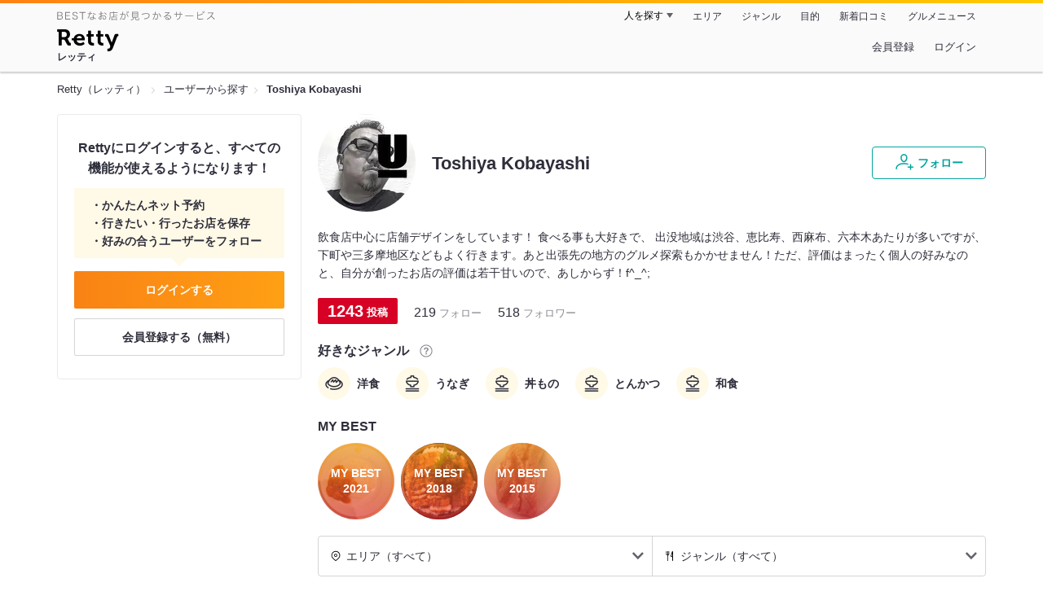

--- FILE ---
content_type: text/html;charset=UTF-8
request_url: https://retty.me/user/99942/
body_size: 10647
content:
<!DOCTYPE html>
<html lang="ja" data-n-head="%7B%22lang%22:%7B%22ssr%22:%22ja%22%7D%7D">
  <head >
    <title>Toshiya Kobayashiさんオススメのお店 - Retty（レッティ）</title><meta data-n-head="ssr" charset="utf-8"><meta data-n-head="ssr" name="viewport" content="width=device-width, initial-scale=1, viewport-fit=cover, maximum-scale=1.0"><meta data-n-head="ssr" property="og:site_name" content="Retty（レッティ）"><meta data-n-head="ssr" property="og:locale" content="ja_JP"><meta data-n-head="ssr" property="al:ios:app_store_id" content="473919569"><meta data-n-head="ssr" property="al:ios:app_name" content="Retty"><meta data-n-head="ssr" property="fb:app_id" content="218159034880392"><meta data-n-head="ssr" name="twitter:card" content="summary_large_image"><meta data-n-head="ssr" name="twitter:site" content="@Retty_jp"><meta data-n-head="ssr" data-hid="description" name="description" content="洋食, うなぎ, 丼もの, とんかつ, 和食好きのToshiya Kobayashiさんがオススメするお店はこちら - Retty（レッティ）"><meta data-n-head="ssr" data-hid="keywords" name="keywords" content="Toshiya Kobayashi,口コミ,リスト,retty,レッティ,れってぃ,グルメ,ぐるめ,ソーシャル"><meta data-n-head="ssr" data-hid="twitter:title" name="twitter:title" content="Toshiya Kobayashiさんオススメのお店 - Retty（レッティ）"><meta data-n-head="ssr" data-hid="twitter:description" name="twitter:description" content="洋食, うなぎ, 丼もの, とんかつ, 和食好きのToshiya Kobayashiさんがオススメするお店はこちら - Retty（レッティ）"><meta data-n-head="ssr" data-hid="twitter:url" name="twitter:url" content="https://user.retty.me/99942/"><meta data-n-head="ssr" data-hid="twitter:image" name="twitter:image" content="https://og-image.retty.me/user/99942/"><meta data-n-head="ssr" data-hid="og:type" property="og:type" content="website"><meta data-n-head="ssr" data-hid="og:title" property="og:title" content="Toshiya Kobayashiさんオススメのお店 - Retty（レッティ）"><meta data-n-head="ssr" data-hid="og:description" property="og:description" content="洋食, うなぎ, 丼もの, とんかつ, 和食好きのToshiya Kobayashiさんがオススメするお店はこちら - Retty（レッティ）"><meta data-n-head="ssr" data-hid="og:url" property="og:url" content="https://user.retty.me/99942/"><meta data-n-head="ssr" data-hid="og:image" property="og:image" content="https://og-image.retty.me/user/99942/"><link data-n-head="ssr" rel="icon" type="image/x-icon" href="/ssr_assets/favicon.ico"><link data-n-head="ssr" rel="stylesheet" href="/_nuxt/style-2e2a67.css"><link data-n-head="ssr" data-hid="canonical" rel="canonical" href="https://user.retty.me/99942/"><script data-n-head="ssr" src="/ssr_assets/scripts/vendor/treasureData.js" defer type="text/javascript"></script><script data-n-head="ssr" src="/ssr_assets/scripts/vendor/nuxtPolyfill.js" defer type="text/javascript"></script><script data-n-head="ssr" type="application/ld+json">[{"@context":"http://schema.org","@type":"ProfilePage","@id":"https://user.retty.me/99942/","about":{"@type":"Person","name":"Toshiya Kobayashi","description":"飲食店中心に店舗デザインをしています！\r\n食べる事も大好きで、 出没地域は渋谷、恵比寿、西麻布、六本木あたりが多いですが、下町や三多摩地区などもよく行きます。あと出張先の地方のグルメ探索もかかせません！ただ、評価はまったく個人の好みなのと、自分が創ったお店の評価は若干甘いので、あしからず！f^_^;","image":"https://user-icon.retty.me/resize/crop/s300x300/id/99942/","award":["洋食好き","うなぎ好き","丼もの好き","とんかつ好き","和食好き"]}}]</script><link rel="modulepreload" as="script" crossorigin href="/_nuxt/client-DkCrA-tH.js"><link rel="prefetch" as="image" type="image/jpeg" href="/_nuxt/not_found-Bs5h1vgP-2e2a67.jpg"><link rel="prefetch" as="image" type="image/png" href="/_nuxt/no-user-icon-DA2IkvCS-2e2a67.png"><link rel="prefetch" as="image" type="image/svg+xml" href="/_nuxt/catchcopy-BXFLMLhI-2e2a67.svg"><link rel="prefetch" as="image" type="image/svg+xml" href="/_nuxt/iconfont-AEAI28Ga-2e2a67.svg"><link rel="prefetch" as="image" type="image/svg+xml" href="/_nuxt/ic_search-D5W3hUgS-2e2a67.svg"><link rel="prefetch" as="image" type="image/svg+xml" href="/_nuxt/ic_modal_login-Bfaa9Knx-2e2a67.svg"><link rel="prefetch" as="image" type="image/svg+xml" href="/_nuxt/ic_modal_hamburger-CO6b-0AH-2e2a67.svg"><link rel="prefetch" as="image" type="image/svg+xml" href="/_nuxt/ic-retty_symbol-DbM0Epu8-2e2a67.svg">
  </head>
  <body >
    <div data-server-rendered="true" id="__nuxt"><!----><div id="__layout"><div><header class="header" data-v-dccb3a6b><div class="header__centering" data-v-dccb3a6b><div class="header__sub" data-v-dccb3a6b><a href="https://retty.me/announce/philosophy/" class="header__catchcopy" data-v-dccb3a6b><img src="/_nuxt/catchcopy-BXFLMLhI-2e2a67.svg" alt="BESTなお店が見つかるサービス" width="194" height="12" data-v-dccb3a6b></a><ul class="global-navigation" data-v-63815ba8 data-v-dccb3a6b><!----><li isShown="true" class="navigation-item" data-v-e368c963 data-v-63815ba8><button class="navigation-item__button" data-v-e368c963> 人を探す </button><div class="tooltip navigation-item__popup" style="display:none;" data-v-22224c7e data-v-e368c963><ul class="link-list" data-v-22224c7e data-v-e368c963><li class="link-list__item" data-v-22224c7e data-v-e368c963><a href="https://retty.me/top-users/" data-v-e368c963> TOP USER </a></li><li class="link-list__item" data-v-22224c7e data-v-e368c963><a href="https://user.retty.me/" data-v-e368c963> ユーザーを探す </a></li></ul></div></li><li isShown="true" class="navigation-item" data-v-e368c963 data-v-63815ba8><a href="https://retty.me/area/" class="navigation-item__link" data-v-e368c963> エリア </a></li><li isShown="true" class="navigation-item" data-v-e368c963 data-v-63815ba8><a href="https://retty.me/category/" class="navigation-item__link" data-v-e368c963> ジャンル </a></li><li isShown="true" class="navigation-item" data-v-e368c963 data-v-63815ba8><a href="https://retty.me/purpose/" class="navigation-item__link" data-v-e368c963> 目的 </a></li><li isShown="true" class="navigation-item" data-v-e368c963 data-v-63815ba8><a href="https://retty.me/reports/" class="navigation-item__link" data-v-e368c963> 新着口コミ </a></li><li isShown="true" class="navigation-item" data-v-e368c963 data-v-63815ba8><a rel="noopener" target="_blank" href="https://retty.news/" class="navigation-item__link" data-v-e368c963> グルメニュース </a></li></ul></div><div class="header__main" data-v-dccb3a6b><ruby class="header-logo" data-v-dccb3a6b><a href="https://retty.me/" aria-label="Retty" class="header-logo__item" data-v-dccb3a6b></a><rt class="header-logo__kana" data-v-dccb3a6b>レッティ</rt></ruby><search-bar-pc search-props="{}" class="header__search" data-v-dccb3a6b></search-bar-pc><div class="menu" data-v-e46ae649 data-v-dccb3a6b><a rel="nofollow" href="https://retty.me/login/signup/?returnUrl=%2Fuser%2F99942%2F" class="navigation-button" data-v-e46ae649> 会員登録 </a><a rel="nofollow" href="https://retty.me/login/?returnUrl=%2Fuser%2F99942%2F" class="navigation-button" data-v-e46ae649> ログイン </a></div></div></div></header><div data-v-e1b27471><section class="breadcrumbs" data-v-e1b27471><nav class="breadcrumb" data-v-7439e540 data-v-e1b27471><ol class="breadcrumb__list breadcrumb__list--restaurant" data-v-7439e540><li class="item breadcrumb__item" data-v-c81b06b5 data-v-7439e540><a href="https://retty.me/" data-v-c81b06b5><span data-v-c81b06b5>Retty（レッティ）</span></a></li><li class="item breadcrumb__item" data-v-c81b06b5 data-v-7439e540><a href="https://user.retty.me/" data-v-c81b06b5><span data-v-c81b06b5>ユーザーから探す</span></a></li><li class="item breadcrumb__item item--last" data-v-c81b06b5 data-v-7439e540><a href="https://retty.me/user/99942/" data-v-c81b06b5><span data-v-c81b06b5>Toshiya Kobayashi</span></a></li></ol></nav></section><div class="layout" data-v-e1b27471><div class="layout__side-bar" data-v-e1b27471><div data-v-955c96dd data-v-e1b27471><div data-v-955c96dd><section class="login-action" data-v-955c96dd><p class="login-action__title" data-v-955c96dd> Rettyにログインすると、すべての機能が使えるようになります！ </p><ul class="login-action__list" data-v-955c96dd><li class="login-action__list-item" data-v-955c96dd>かんたんネット予約</li><li class="login-action__list-item" data-v-955c96dd>行きたい・行ったお店を保存</li><li class="login-action__list-item" data-v-955c96dd>好みの合うユーザーをフォロー</li></ul><a href="https://retty.me/login/?returnUrl=%2Fuser%2F99942%2F" class="login-action__button login-action__button--login" data-v-955c96dd> ログインする </a><a href="https://retty.me/login/signup/?returnUrl=%2Fuser%2F99942%2F" class="login-action__button login-action__button--signup" data-v-955c96dd> 会員登録する（無料） </a></section></div></div></div><div class="layout__page" data-v-e1b27471><div class="user-detail" data-v-934fc569 data-v-e1b27471><header class="profile-header" data-v-62d17d3b data-v-934fc569><div class="profile-header-top-container" data-v-62d17d3b><img src="https://user-icon.retty.me/resize/crop/s120x120/id/99942/" width="120" height="120" alt="Toshiya Kobayashi" class="user-icon" data-v-8a6900b2 data-v-62d17d3b><h1 class="profile-header-top-container__name" data-v-62d17d3b>Toshiya Kobayashi</h1><div class="profile-header-top-container__buttons" data-v-62d17d3b><!----><button class="ff-button ff-button--follow ff-button" data-v-5e5faf69 data-v-62d17d3b><figure data-v-5e5faf69><svg width="24" height="24" viewBox="0 0 48 48" xmlns="http://www.w3.org/2000/svg"><path d="m22.6573 24.5391c4.9707 0 8.4346-5.955 8.4346-11.2988 0-5.3047-3.4688-9.0088-8.4346-9.0088s-8.4336 3.7041-8.4336 9.0085c0 5.3441 3.4639 11.2991 8.4336 11.2991zm0-17.3076c3.3017 0 5.4346 2.3584 5.4346 6.0088 0 4.1885-2.6914 8.2988-5.4346 8.2988s-5.4336-4.11-5.4336-8.2988c0-3.6503 2.1328-6.0088 5.4336-6.0088z" fill="#02a49f"></path><path d="m33.4659 29.7149a1.5 1.5 0 0 0 -.9326-1.9053 30.9049 30.9049 0 0 0 -9.876-1.5029c-12.1738 0-20.04 5.5733-20.04 14.1992a1.5 1.5 0 0 0 3 0c0-8.2568 8.8028-11.1992 17.04-11.1992a27.9053 27.9053 0 0 1 8.9033 1.3408 1.4993 1.4993 0 0 0 1.9053-.9326z" fill="#02a49f"></path><path d="m44.8672 34.8243h-4.41v-4.41a1.5 1.5 0 0 0 -3 0v4.41h-4.41a1.5 1.5 0 0 0 0 3h4.41v4.41a1.5 1.5 0 0 0 3 0v-4.41h4.41a1.5 1.5 0 0 0 0-3z" fill="#02a49f"></path><path d="m0-.0349h48v48h-48z" fill="none"></path></svg></figure><span class="ff-button__text" data-v-5e5faf69>フォロー</span></button></div></div><p class="profile-header__introduction" data-v-62d17d3b>飲食店中心に店舗デザインをしています！
食べる事も大好きで、 出没地域は渋谷、恵比寿、西麻布、六本木あたりが多いですが、下町や三多摩地区などもよく行きます。あと出張先の地方のグルメ探索もかかせません！ただ、評価はまったく個人の好みなのと、自分が創ったお店の評価は若干甘いので、あしからず！f^_^;</p><ul class="meta-count-list" data-v-fac99a86 data-v-62d17d3b><li class="meta-count-list__item-post meta-count-list__item-post--heavist" data-v-fac99a86><span class="meta-count-list__item-post-count" data-v-fac99a86>1243</span><span class="meta-count-list__item-post-unit" data-v-fac99a86>投稿</span></li><li class="meta-count-list__item-relationship" data-v-fac99a86><span class="meta-count-list__item-relationship-count" data-v-fac99a86>219</span>フォロー </li><li class="meta-count-list__item-relationship" data-v-fac99a86><span class="meta-count-list__item-relationship-count" data-v-fac99a86>518</span>フォロワー </li></ul><div class="familiar-categories-section profile-header__familiar-categories" data-v-04070cef data-v-62d17d3b><div class="familiar-categories-section__header" data-v-04070cef><h2 class="familiar-categories-section__title" data-v-04070cef>好きなジャンル</h2><a target="_blank" href="https://retty.me/announce/familiar-label/" class="familiar-categories-section__help-link" data-v-04070cef><figure class="familiar-categories-section__help-icon" data-v-04070cef><svg width="18" height="18" viewBox="0 0 48 48" xmlns="http://www.w3.org/2000/svg"><g fill="#8C8C93"><path d="m0 0h48v48h-48z" fill="none"></path><path d="m24 3.5a20.5 20.5 0 1 0 20.5 20.5 20.5233 20.5233 0 0 0 -20.5-20.5zm0 38a17.5 17.5 0 1 1 17.5-17.5 17.52 17.52 0 0 1 -17.5 17.5z"></path><path d="m21.848 30.9034h4.5313v4.38h-4.5313z"></path><path d="m29.4183 14.3536a9.4692 9.4692 0 0 0 -5.6914-1.637 7.9541 7.9541 0 0 0 -4.3948 1.1515q-2.8346 1.8041-3.0162 6.123h4.38a4.4986 4.4986 0 0 1 .7333-2.4252 2.7076 2.7076 0 0 1 2.4876-1.1667 2.82 2.82 0 0 1 2.4565.9469 3.5435 3.5435 0 0 1 .6728 2.0993 3.057 3.057 0 0 1 -.6041 1.8337 3.8524 3.8524 0 0 1 -.8765.8949l-1.1035.8634a6.241 6.241 0 0 0 -2.0244 2.251 11.9142 11.9142 0 0 0 -.4838 3.539h4.1072a6.7222 6.7222 0 0 1 .1966-1.7888 3.259 3.259 0 0 1 1.1641-1.5913l1.073-.8338a11.2834 11.2834 0 0 0 2.2066-2.0913 5.4834 5.4834 0 0 0 .9828-3.3191 5.5988 5.5988 0 0 0 -2.2658-4.8495z"></path></g></svg></figure></a></div><ul class="familiar-categories" data-v-04070cef><li class="familiar-categories__item" data-v-04070cef><span class="label label--ic_omelet" data-v-04070cef>洋食</span></li><li class="familiar-categories__item" data-v-04070cef><span class="label label--ic_japanese" data-v-04070cef>うなぎ</span></li><li class="familiar-categories__item" data-v-04070cef><span class="label label--ic_japanese" data-v-04070cef>丼もの</span></li><li class="familiar-categories__item" data-v-04070cef><span class="label label--ic_japanese" data-v-04070cef>とんかつ</span></li><li class="familiar-categories__item" data-v-04070cef><span class="label label--ic_japanese" data-v-04070cef>和食</span></li></ul></div><div class="my-best-section profile-header__my-best-list" data-v-bc0109c8 data-v-62d17d3b><h2 class="my-best-section__title" data-v-bc0109c8>MY BEST</h2><ul class="my-best-section__list" data-v-bc0109c8><li class="my-best-section__item" data-v-bc0109c8><a href="https://retty.me/user/99942/mybest/2021/" class="my-best-link" style="background-image:url('https://img.retty.me/img_repo/2l/01/26841323.jpg');" data-v-bc0109c8><div class="my-best-link__text" data-v-bc0109c8>MY BEST<br data-v-bc0109c8>2021</div></a></li><li class="my-best-section__item" data-v-bc0109c8><a href="https://retty.me/user/99942/mybest/2018/" class="my-best-link" style="background-image:url('https://img.retty.me/img_repo/2l/01/15173941.jpg');" data-v-bc0109c8><div class="my-best-link__text" data-v-bc0109c8>MY BEST<br data-v-bc0109c8>2018</div></a></li><li class="my-best-section__item" data-v-bc0109c8><a href="https://retty.me/user/99942/mybest/2015/" class="my-best-link" style="background-image:url('https://img.retty.me/img_repo/2l/01/4756597.jpg');" data-v-bc0109c8><div class="my-best-link__text" data-v-bc0109c8>MY BEST<br data-v-bc0109c8>2015</div></a></li><!----></ul></div><!----></header><section class="user-report user-report-list" data-v-752c2085 data-v-934fc569><header data-v-752c2085><ul class="filter" data-v-752c2085><li class="filter__item" data-v-752c2085><div class="select" data-v-0233addb data-v-752c2085><div class="select__icon" data-v-0233addb><figure class="filter__icon" data-v-752c2085><svg width="14" height="14" viewBox="0 0 48 48" xmlns="http://www.w3.org/2000/svg"><path d="m24 14.2686a6.69 6.69 0 1 0 6.69 6.69 6.6983 6.6983 0 0 0 -6.69-6.69zm0 10.3814a3.69 3.69 0 1 1 3.69-3.69 3.695 3.695 0 0 1 -3.69 3.69z" fill="#000"></path><path d="m24 2.543a18.4371 18.4371 0 0 0 -18.4165 18.416 18.232 18.232 0 0 0 5.4205 13.0449c4.016 4.3887 11.789 10.0176 12.1181 10.2549a1.4982 1.4982 0 0 0 1.7559 0c.3291-.2373 8.1025-5.8672 12.0654-10.2a18.4154 18.4154 0 0 0 -12.9434-31.5158zm10.7828 29.4356a90.7705 90.7705 0 0 1 -10.7828 9.2014 90.9948 90.9948 0 0 1 -10.835-9.2558 15.4143 15.4143 0 1 1 21.6177.0547z" fill="#000"></path><path d="m0 0h48v48h-48z" fill="none"></path></svg></figure></div><div class="select__value" data-v-0233addb> エリア（すべて） </div><select value="" class="select__input" data-v-0233addb><option value="" data-v-0233addb> エリア（すべて） </option><option value="13" data-v-0233addb> 東京都（676） </option><option value="23" data-v-0233addb> 愛知県（161） </option><option value="17" data-v-0233addb> 石川県（85） </option><option value="47" data-v-0233addb> 沖縄県（67） </option><option value="11" data-v-0233addb> 埼玉県（38） </option><option value="12" data-v-0233addb> 千葉県（28） </option><option value="14" data-v-0233addb> 神奈川県（27） </option><option value="22" data-v-0233addb> 静岡県（21） </option><option value="15" data-v-0233addb> 新潟県（13） </option><option value="27" data-v-0233addb> 大阪府（13） </option><option value="20" data-v-0233addb> 長野県（11） </option><option value="16" data-v-0233addb> 富山県（9） </option><option value="10" data-v-0233addb> 群馬県（8） </option><option value="24" data-v-0233addb> 三重県（7） </option><option value="19" data-v-0233addb> 山梨県（6） </option><option value="21" data-v-0233addb> 岐阜県（6） </option><option value="06" data-v-0233addb> 山形県（5） </option><option value="04" data-v-0233addb> 宮城県（4） </option><option value="07" data-v-0233addb> 福島県（4） </option><option value="26" data-v-0233addb> 京都府（4） </option><option value="09" data-v-0233addb> 栃木県（3） </option><option value="33" data-v-0233addb> 岡山県（2） </option><option value="03" data-v-0233addb> 岩手県（1） </option><option value="18" data-v-0233addb> 福井県（1） </option><option value="29" data-v-0233addb> 奈良県（1） </option><option value="32" data-v-0233addb> 島根県（1） </option><option value="40" data-v-0233addb> 福岡県（1） </option><option value="999704" data-v-0233addb> ベトナム（22） </option><option value="999158" data-v-0233addb> 台湾（2） </option><option value="999724" data-v-0233addb> スペイン（1） </option><option value="999" data-v-0233addb> その他の国（15） </option></select></div></li><li class="filter__item" data-v-752c2085><div class="select" data-v-0233addb data-v-752c2085><div class="select__icon" data-v-0233addb><figure class="filter__icon" data-v-752c2085><svg width="14" height="14" viewBox="0 0 48 48" xmlns="http://www.w3.org/2000/svg"><path d="m36.13 3.5c-.0339 0-.0655.0078-.0988.01-.0225-.0018-.0435-.0082-.0663-.009-.458-.01-1.9892.1411-3.0908 2.7641-.02.05-.0391.1-.0547.1514-1.74 5.8237-4.4238 14.7539-4.6855 15.4863l-.0352.0987c-.5879 1.6465-.9424 2.64-.4287 3.64a3.072 3.072 0 0 0 2.0967 1.4058l4.8633 1.391v14.5617a1.5 1.5 0 0 0 3 0v-38a1.5 1.5 0 0 0 -1.5-1.5zm-5.5391 20.6621-.0576-.0166c.0967-.312.2451-.728.3906-1.1357l.0361-.1c.2655-.7454 2.3441-7.6559 3.67-12.079v14.4866z" fill="#000000"></path><path d="m20.1729 3.5a1.5 1.5 0 0 0 -1.5 1.5v11.4043a1.38 1.38 0 0 1 -1.3789 1.3789h-.7724v-12.7832a1.5 1.5 0 0 0 -3 0v12.7832h-.7725a1.38 1.38 0 0 1 -1.3791-1.3789v-11.4043a1.5 1.5 0 0 0 -3 0v11.4043a4.3841 4.3841 0 0 0 4.3789 4.3789h.7725v22.2168a1.5 1.5 0 0 0 3 0v-22.2168h.7724a4.3841 4.3841 0 0 0 4.3789-4.3789v-11.4043a1.5 1.5 0 0 0 -1.4998-1.5z" fill="#000000"></path> /&gt; <path d="m0 0h48v48h-48z" fill="none"></path></svg></figure></div><div class="select__value" data-v-0233addb> ジャンル（すべて） </div><select value="" class="select__input" data-v-0233addb><option value="" data-v-0233addb> ジャンル（すべて） </option><option value="5" data-v-0233addb> ラーメン・麺類（445） </option><option value="8" data-v-0233addb> 丼もの・揚げ物（336） </option><option value="15" data-v-0233addb> 洋食・西洋料理（255） </option><option value="1" data-v-0233addb> 居酒屋・バー（215） </option><option value="2" data-v-0233addb> すし・魚料理（171） </option><option value="14" data-v-0233addb> 中国料理（154） </option><option value="4" data-v-0233addb> 和食・日本料理（153） </option><option value="9" data-v-0233addb> カフェ・スイーツ（146） </option><option value="3" data-v-0233addb> 焼肉・ステーキ（120） </option><option value="7" data-v-0233addb> アジア・エスニック（99） </option><option value="25" data-v-0233addb> こだわりの肉料理（97） </option><option value="6" data-v-0233addb> イタリア料理（76） </option><option value="17" data-v-0233addb> 郷土料理（70） </option><option value="12" data-v-0233addb> 焼鳥・串料理（59） </option><option value="11" data-v-0233addb> 鍋料理（29） </option><option value="19" data-v-0233addb> フランス料理（27） </option><option value="18" data-v-0233addb> しゃぶしゃぶ・すき焼き（14） </option><option value="13" data-v-0233addb> お好み焼・粉物（13） </option><option value="21" data-v-0233addb> ビュッフェ・バイキング（11） </option><option value="20" data-v-0233addb> ファミレス・ファーストフード（3） </option><option value="24" data-v-0233addb> 珍しい各国料理（3） </option><option value="22" data-v-0233addb> アメリカ料理（1） </option><option value="99" data-v-0233addb> その他（249） </option></select></div></li></ul></header><div class="report-card" data-v-752c2085><div class="report-card__item" data-v-752c2085><article class="user-report" data-v-6e31787a data-v-752c2085><header class="user-report__header" data-v-6e31787a><!----><div class="report-header-content" data-v-6e31787a><div class="report-header-content__user" data-v-6e31787a><img src="https://user-icon.retty.me/resize/crop/s120x120/id/99942/" width="120" height="120" alt="Toshiya Kobayashi" class="user-icon report-header-content__user-icon" data-v-8a6900b2 data-v-6e31787a><p class="report-header-content__user-name" data-v-6e31787a> Toshiya Kobayashi </p></div><div class="report-header-content__date" data-v-6e31787a><time datetime="2024-01-25T08:20:22Z" class="report-header-content__date-text" data-v-6e31787a> 2024/01/25 </time><img src="/_nuxt/ic_lunch-CytYVaJj-2e2a67.svg" alt="ランチ" width="20" height="20" class="scene-image report-header-content__date-icon" data-v-5300bd02 data-v-6e31787a></div></div><div class="report-header-content__score" data-v-6e31787a><img src="/_nuxt/score_large_excellent-kVA6U9QF-2e2a67.svg" alt="excellent" class="report-header-content__score-image" data-v-6e31787a><!----></div></header><div class="user-report-content" data-v-6e31787a><div class="user-report-content__item" data-v-6e31787a><div class="restaurant-info" data-v-6e31787a><a href="https://retty.me/area/PRE13/ARE20/SUB2004/100001584318/" class="restaurant-info__name" data-v-6e31787a>貝出汁中華そば くらむ</a></div><div class="restaurant-sub-info" data-v-6e31787a><p class="restaurant-sub-info__area" data-v-6e31787a>二子玉川駅</p><p class="restaurant-sub-info__genre" data-v-6e31787a> ラーメン </p></div></div><div class="user-report-content__item-image" data-v-6e31787a><ul class="content-image" data-v-6e31787a><li class="content-image__item" data-v-6e31787a><img loading="lazy" alt="" src="https://ximg.retty.me/crop/s600x600/q80/das/-/retty/img_repo/2l/01/34101268.jpg" class="content-image__image" data-v-6e31787a></li><li class="content-image__item" data-v-6e31787a><img loading="lazy" alt="" src="https://ximg.retty.me/crop/s600x600/q80/das/-/retty/img_repo/2l/01/34101275.jpg" class="content-image__image" data-v-6e31787a></li><li class="content-image__item" data-v-6e31787a><img loading="lazy" alt="" src="https://ximg.retty.me/crop/s600x600/q80/das/-/retty/img_repo/2l/01/34101276.jpg" class="content-image__image" data-v-6e31787a></li></ul><p class="content-image-more" data-v-6e31787a><a href="https://retty.me/area/PRE13/ARE20/SUB2004/100001584318/57600523/" class="content-image-more__link" data-v-6e31787a><span class="content-image-more__total-count" data-v-6e31787a>全6枚</span> もっとみる </a></p></div><div class="user-report-content__item-content" data-v-6e31787a><p class="content-body" data-v-6e31787a>今回は、くらむそばの醤油をいただきました！
貝の風味が絶妙に効いててクセになる旨さ！！</p></div></div><footer class="user-report-footer" data-v-6e31787a><div class="footer-reaction-section" data-v-6e31787a><button class="reaction-button reaction-button--active" data-v-6e31787a><figure class="reaction-button__item" data-v-6e31787a><svg width="18" height="18" viewBox="0 0 48 48" fill="none" xmlns="http://www.w3.org/2000/svg"><g fill="none"><path d="m39.47 17.22h-14.3381l2.5744-2.2368a6.1347 6.1347 0 0 0 1.5911-2.47c.547-1.7581-.4257-4.8615-1.8882-6.324-.73-.73-1.515.0525-2.1353.6729l-10.2011 9.9279c-.0253.0253-1.0269.8852-1.0269 1.4416v19.6161a1.0147 1.0147 0 0 0 1.0117 1.0117h16.4724c2.2835 0 4.3387-1.0638 4.7259-3.3457l4.2253-17.2825a1.0146 1.0146 0 0 0 -1.0112-1.0112z" stroke="#6C6C75" stroke-linecap="round" stroke-linejoin="round" stroke-width="3" fill="#FFF"></path><path d="m7.5184 17.2195v21.6398" stroke="#6C6C75" stroke-linecap="round" stroke-linejoin="round" stroke-width="3"></path><path d="m0 0h48v48h-48z"></path></g></svg></figure><span class="reaction-button__item" data-v-6e31787a>いいね</span><span class="reaction-button__item reaction-button__count" data-v-6e31787a>9</span></button><button class="reaction-button reaction-button--active" data-v-6e31787a><figure class="reaction-button__item" data-v-6e31787a><svg width="18" height="18" viewBox="0 0 48 48" xmlns="http://www.w3.org/2000/svg"><g fill="none"><path d="m24 16.6338c5.1341-12.7427 19.9207-6.1363 18.1574 4.9776-1.6743 10.5525-13.1228 12.444-18.1574 18.0326-5.0345-5.5886-16.483-7.48-18.1573-18.0326-1.7634-11.1139 13.0232-17.7203 18.1573-4.9776z" stroke="#6C6C75" stroke-linecap="round" stroke-linejoin="round" stroke-width="3" fill="#FFF"></path><path d="m0 0h48v48h-48z"></path></g></svg></figure><span class="reaction-button__item" data-v-6e31787a>行きたい</span><span class="reaction-button__item reaction-button__count" data-v-6e31787a>1</span></button></div><div class="footer-detail-section" data-v-6e31787a><a href="https://retty.me/area/PRE13/ARE20/SUB2004/100001584318/57600523/" is-styled="true" to="https://retty.me/area/PRE13/ARE20/SUB2004/100001584318/57600523/" class="link footer-detail-section__link _styled-link" data-v-3be2e7b5 data-v-6e31787a> 詳細を見る </a></div></footer></article></div><div class="report-card__item" data-v-752c2085><article class="user-report" data-v-6e31787a data-v-752c2085><header class="user-report__header" data-v-6e31787a><!----><div class="report-header-content" data-v-6e31787a><div class="report-header-content__user" data-v-6e31787a><img src="https://user-icon.retty.me/resize/crop/s120x120/id/99942/" width="120" height="120" alt="Toshiya Kobayashi" class="user-icon report-header-content__user-icon" data-v-8a6900b2 data-v-6e31787a><p class="report-header-content__user-name" data-v-6e31787a> Toshiya Kobayashi </p></div><div class="report-header-content__date" data-v-6e31787a><time datetime="2024-01-25T08:14:18Z" class="report-header-content__date-text" data-v-6e31787a> 2024/01/25 </time><img src="/_nuxt/ic_lunch-CytYVaJj-2e2a67.svg" alt="ランチ" width="20" height="20" class="scene-image report-header-content__date-icon" data-v-5300bd02 data-v-6e31787a></div></div><div class="report-header-content__score" data-v-6e31787a><img src="/_nuxt/score_large_excellent-kVA6U9QF-2e2a67.svg" alt="excellent" class="report-header-content__score-image" data-v-6e31787a><!----></div></header><div class="user-report-content" data-v-6e31787a><div class="user-report-content__item" data-v-6e31787a><div class="restaurant-info" data-v-6e31787a><a href="https://retty.me/area/PRE13/ARE20/SUB2006/100000006444/" class="restaurant-info__name" data-v-6e31787a>万豚記 池尻大橋店</a></div><div class="restaurant-sub-info" data-v-6e31787a><p class="restaurant-sub-info__area" data-v-6e31787a>池尻大橋駅</p><p class="restaurant-sub-info__genre" data-v-6e31787a> ラーメン </p></div></div><div class="user-report-content__item-image" data-v-6e31787a><ul class="content-image" data-v-6e31787a><li class="content-image__item" data-v-6e31787a><img loading="lazy" alt="" src="https://ximg.retty.me/crop/s600x600/q80/das/-/retty/img_repo/2l/01/34101228.jpg" class="content-image__image" data-v-6e31787a></li><li class="content-image__item" data-v-6e31787a><img loading="lazy" alt="" src="https://ximg.retty.me/crop/s600x600/q80/das/-/retty/img_repo/2l/01/34101229.jpg" class="content-image__image" data-v-6e31787a></li><li class="content-image__item" data-v-6e31787a><img loading="lazy" alt="" src="https://ximg.retty.me/crop/s600x600/q80/das/-/retty/img_repo/2l/01/34101230.jpg" class="content-image__image" data-v-6e31787a></li></ul><p class="content-image-more" data-v-6e31787a><a href="https://retty.me/area/PRE13/ARE20/SUB2006/100000006444/57600497/" class="content-image-more__link" data-v-6e31787a><span class="content-image-more__total-count" data-v-6e31787a>全7枚</span> もっとみる </a></p></div><div class="user-report-content__item-content" data-v-6e31787a><p class="content-body" data-v-6e31787a>万豚記 ワンツーチーの酸辣湯麺、黒酢使ってて濃厚でめちゃ旨いー！！</p></div></div><footer class="user-report-footer" data-v-6e31787a><div class="footer-reaction-section" data-v-6e31787a><button class="reaction-button reaction-button--active" data-v-6e31787a><figure class="reaction-button__item" data-v-6e31787a><svg width="18" height="18" viewBox="0 0 48 48" fill="none" xmlns="http://www.w3.org/2000/svg"><g fill="none"><path d="m39.47 17.22h-14.3381l2.5744-2.2368a6.1347 6.1347 0 0 0 1.5911-2.47c.547-1.7581-.4257-4.8615-1.8882-6.324-.73-.73-1.515.0525-2.1353.6729l-10.2011 9.9279c-.0253.0253-1.0269.8852-1.0269 1.4416v19.6161a1.0147 1.0147 0 0 0 1.0117 1.0117h16.4724c2.2835 0 4.3387-1.0638 4.7259-3.3457l4.2253-17.2825a1.0146 1.0146 0 0 0 -1.0112-1.0112z" stroke="#6C6C75" stroke-linecap="round" stroke-linejoin="round" stroke-width="3" fill="#FFF"></path><path d="m7.5184 17.2195v21.6398" stroke="#6C6C75" stroke-linecap="round" stroke-linejoin="round" stroke-width="3"></path><path d="m0 0h48v48h-48z"></path></g></svg></figure><span class="reaction-button__item" data-v-6e31787a>いいね</span><span class="reaction-button__item reaction-button__count" data-v-6e31787a>8</span></button><button class="reaction-button reaction-button--active" data-v-6e31787a><figure class="reaction-button__item" data-v-6e31787a><svg width="18" height="18" viewBox="0 0 48 48" xmlns="http://www.w3.org/2000/svg"><g fill="none"><path d="m24 16.6338c5.1341-12.7427 19.9207-6.1363 18.1574 4.9776-1.6743 10.5525-13.1228 12.444-18.1574 18.0326-5.0345-5.5886-16.483-7.48-18.1573-18.0326-1.7634-11.1139 13.0232-17.7203 18.1573-4.9776z" stroke="#6C6C75" stroke-linecap="round" stroke-linejoin="round" stroke-width="3" fill="#FFF"></path><path d="m0 0h48v48h-48z"></path></g></svg></figure><span class="reaction-button__item" data-v-6e31787a>行きたい</span><span class="reaction-button__item reaction-button__count" data-v-6e31787a>1</span></button></div><div class="footer-detail-section" data-v-6e31787a><a href="https://retty.me/area/PRE13/ARE20/SUB2006/100000006444/57600497/" is-styled="true" to="https://retty.me/area/PRE13/ARE20/SUB2006/100000006444/57600497/" class="link footer-detail-section__link _styled-link" data-v-3be2e7b5 data-v-6e31787a> 詳細を見る </a></div></footer></article></div><div class="report-card__item" data-v-752c2085><article class="user-report" data-v-6e31787a data-v-752c2085><header class="user-report__header" data-v-6e31787a><!----><div class="report-header-content" data-v-6e31787a><div class="report-header-content__user" data-v-6e31787a><img src="https://user-icon.retty.me/resize/crop/s120x120/id/99942/" width="120" height="120" alt="Toshiya Kobayashi" class="user-icon report-header-content__user-icon" data-v-8a6900b2 data-v-6e31787a><p class="report-header-content__user-name" data-v-6e31787a> Toshiya Kobayashi </p></div><div class="report-header-content__date" data-v-6e31787a><time datetime="2024-01-25T04:37:31Z" class="report-header-content__date-text" data-v-6e31787a> 2024/01/25 </time><img src="/_nuxt/ic_dinner-DFXwMDyQ-2e2a67.svg" alt="ディナー" width="20" height="20" class="scene-image report-header-content__date-icon" data-v-5300bd02 data-v-6e31787a></div></div><div class="report-header-content__score" data-v-6e31787a><img src="/_nuxt/score_large_excellent-kVA6U9QF-2e2a67.svg" alt="excellent" class="report-header-content__score-image" data-v-6e31787a><!----></div></header><div class="user-report-content" data-v-6e31787a><div class="user-report-content__item" data-v-6e31787a><div class="restaurant-info" data-v-6e31787a><a href="https://retty.me/area/PRE18/ARE556/SUB15401/100000725476/" class="restaurant-info__name" data-v-6e31787a>ヨーロッパ軒 総本店</a></div><div class="restaurant-sub-info" data-v-6e31787a><p class="restaurant-sub-info__area" data-v-6e31787a>市役所前（福井）駅</p><p class="restaurant-sub-info__genre" data-v-6e31787a> 丼もの </p></div></div><div class="user-report-content__item-image" data-v-6e31787a><ul class="content-image" data-v-6e31787a><li class="content-image__item" data-v-6e31787a><img loading="lazy" alt="" src="https://ximg.retty.me/crop/s600x600/q80/das/-/retty/img_repo/2l/01/34100269.jpg" class="content-image__image" data-v-6e31787a></li><li class="content-image__item" data-v-6e31787a><img loading="lazy" alt="" src="https://ximg.retty.me/crop/s600x600/q80/das/-/retty/img_repo/2l/01/34100270.jpg" class="content-image__image" data-v-6e31787a></li><li class="content-image__item" data-v-6e31787a><img loading="lazy" alt="" src="https://ximg.retty.me/crop/s600x600/q80/das/-/retty/img_repo/2l/01/34100271.jpg" class="content-image__image" data-v-6e31787a></li></ul><p class="content-image-more" data-v-6e31787a><a href="https://retty.me/area/PRE18/ARE556/SUB15401/100000725476/57599666/" class="content-image-more__link" data-v-6e31787a><span class="content-image-more__total-count" data-v-6e31787a>全10枚</span> もっとみる </a></p></div><div class="user-report-content__item-content" data-v-6e31787a><p class="content-body" data-v-6e31787a>やっと来れたヨーロッパ軒。
地震の影響も無さそうで良かったー！
薄いカツにサクサクのころもにソースが絡み、シンプルだけど最高に美味しい！！
そもそもカツ丼のルーツは、ソースカツ丼だったんですね。</p></div></div><footer class="user-report-footer" data-v-6e31787a><div class="footer-reaction-section" data-v-6e31787a><button class="reaction-button reaction-button--active" data-v-6e31787a><figure class="reaction-button__item" data-v-6e31787a><svg width="18" height="18" viewBox="0 0 48 48" fill="none" xmlns="http://www.w3.org/2000/svg"><g fill="none"><path d="m39.47 17.22h-14.3381l2.5744-2.2368a6.1347 6.1347 0 0 0 1.5911-2.47c.547-1.7581-.4257-4.8615-1.8882-6.324-.73-.73-1.515.0525-2.1353.6729l-10.2011 9.9279c-.0253.0253-1.0269.8852-1.0269 1.4416v19.6161a1.0147 1.0147 0 0 0 1.0117 1.0117h16.4724c2.2835 0 4.3387-1.0638 4.7259-3.3457l4.2253-17.2825a1.0146 1.0146 0 0 0 -1.0112-1.0112z" stroke="#6C6C75" stroke-linecap="round" stroke-linejoin="round" stroke-width="3" fill="#FFF"></path><path d="m7.5184 17.2195v21.6398" stroke="#6C6C75" stroke-linecap="round" stroke-linejoin="round" stroke-width="3"></path><path d="m0 0h48v48h-48z"></path></g></svg></figure><span class="reaction-button__item" data-v-6e31787a>いいね</span><span class="reaction-button__item reaction-button__count" data-v-6e31787a>10</span></button><button class="reaction-button reaction-button--active" data-v-6e31787a><figure class="reaction-button__item" data-v-6e31787a><svg width="18" height="18" viewBox="0 0 48 48" xmlns="http://www.w3.org/2000/svg"><g fill="none"><path d="m24 16.6338c5.1341-12.7427 19.9207-6.1363 18.1574 4.9776-1.6743 10.5525-13.1228 12.444-18.1574 18.0326-5.0345-5.5886-16.483-7.48-18.1573-18.0326-1.7634-11.1139 13.0232-17.7203 18.1573-4.9776z" stroke="#6C6C75" stroke-linecap="round" stroke-linejoin="round" stroke-width="3" fill="#FFF"></path><path d="m0 0h48v48h-48z"></path></g></svg></figure><span class="reaction-button__item" data-v-6e31787a>行きたい</span><span class="reaction-button__item reaction-button__count" data-v-6e31787a>5</span></button></div><div class="footer-detail-section" data-v-6e31787a><a href="https://retty.me/area/PRE18/ARE556/SUB15401/100000725476/57599666/" is-styled="true" to="https://retty.me/area/PRE18/ARE556/SUB15401/100000725476/57599666/" class="link footer-detail-section__link _styled-link" data-v-3be2e7b5 data-v-6e31787a> 詳細を見る </a></div></footer></article></div><div class="report-card__item" data-v-752c2085><article class="user-report" data-v-6e31787a data-v-752c2085><header class="user-report__header" data-v-6e31787a><!----><div class="report-header-content" data-v-6e31787a><div class="report-header-content__user" data-v-6e31787a><img src="https://user-icon.retty.me/resize/crop/s120x120/id/99942/" width="120" height="120" alt="Toshiya Kobayashi" class="user-icon report-header-content__user-icon" data-v-8a6900b2 data-v-6e31787a><p class="report-header-content__user-name" data-v-6e31787a> Toshiya Kobayashi </p></div><div class="report-header-content__date" data-v-6e31787a><time datetime="2024-01-25T04:28:17Z" class="report-header-content__date-text" data-v-6e31787a> 2024/01/25 </time><img src="/_nuxt/ic_dinner-DFXwMDyQ-2e2a67.svg" alt="ディナー" width="20" height="20" class="scene-image report-header-content__date-icon" data-v-5300bd02 data-v-6e31787a></div></div><div class="report-header-content__score" data-v-6e31787a><img src="/_nuxt/score_large_excellent-kVA6U9QF-2e2a67.svg" alt="excellent" class="report-header-content__score-image" data-v-6e31787a><!----></div></header><div class="user-report-content" data-v-6e31787a><div class="user-report-content__item" data-v-6e31787a><div class="restaurant-info" data-v-6e31787a><a href="https://retty.me/area/PRE16/ARE156/SUB15601/100000158173/" class="restaurant-info__name" data-v-6e31787a>西町 大喜 西町本店</a></div><div class="restaurant-sub-info" data-v-6e31787a><p class="restaurant-sub-info__area" data-v-6e31787a>西町駅</p><p class="restaurant-sub-info__genre" data-v-6e31787a> ラーメン </p></div></div><div class="user-report-content__item-image" data-v-6e31787a><ul class="content-image" data-v-6e31787a><li class="content-image__item" data-v-6e31787a><img loading="lazy" alt="" src="https://ximg.retty.me/crop/s600x600/q80/das/-/retty/img_repo/2l/01/34100216.jpg" class="content-image__image" data-v-6e31787a></li><li class="content-image__item" data-v-6e31787a><img loading="lazy" alt="" src="https://ximg.retty.me/crop/s600x600/q80/das/-/retty/img_repo/2l/01/34100217.jpg" class="content-image__image" data-v-6e31787a></li><li class="content-image__item" data-v-6e31787a><img loading="lazy" alt="" src="https://ximg.retty.me/crop/s600x600/q80/das/-/retty/img_repo/2l/01/34100218.jpg" class="content-image__image" data-v-6e31787a></li></ul><p class="content-image-more" data-v-6e31787a><a href="https://retty.me/area/PRE16/ARE156/SUB15601/100000158173/57599622/" class="content-image-more__link" data-v-6e31787a><span class="content-image-more__total-count" data-v-6e31787a>全6枚</span> もっとみる </a></p></div><div class="user-report-content__item-content" data-v-6e31787a><p class="content-body" data-v-6e31787a>元祖 富山ブラック、富山来ればやっぱり食べたくなる！</p></div></div><footer class="user-report-footer" data-v-6e31787a><div class="footer-reaction-section" data-v-6e31787a><button class="reaction-button reaction-button--active" data-v-6e31787a><figure class="reaction-button__item" data-v-6e31787a><svg width="18" height="18" viewBox="0 0 48 48" fill="none" xmlns="http://www.w3.org/2000/svg"><g fill="none"><path d="m39.47 17.22h-14.3381l2.5744-2.2368a6.1347 6.1347 0 0 0 1.5911-2.47c.547-1.7581-.4257-4.8615-1.8882-6.324-.73-.73-1.515.0525-2.1353.6729l-10.2011 9.9279c-.0253.0253-1.0269.8852-1.0269 1.4416v19.6161a1.0147 1.0147 0 0 0 1.0117 1.0117h16.4724c2.2835 0 4.3387-1.0638 4.7259-3.3457l4.2253-17.2825a1.0146 1.0146 0 0 0 -1.0112-1.0112z" stroke="#6C6C75" stroke-linecap="round" stroke-linejoin="round" stroke-width="3" fill="#FFF"></path><path d="m7.5184 17.2195v21.6398" stroke="#6C6C75" stroke-linecap="round" stroke-linejoin="round" stroke-width="3"></path><path d="m0 0h48v48h-48z"></path></g></svg></figure><span class="reaction-button__item" data-v-6e31787a>いいね</span><span class="reaction-button__item reaction-button__count" data-v-6e31787a>11</span></button><button class="reaction-button reaction-button--active" data-v-6e31787a><figure class="reaction-button__item" data-v-6e31787a><svg width="18" height="18" viewBox="0 0 48 48" xmlns="http://www.w3.org/2000/svg"><g fill="none"><path d="m24 16.6338c5.1341-12.7427 19.9207-6.1363 18.1574 4.9776-1.6743 10.5525-13.1228 12.444-18.1574 18.0326-5.0345-5.5886-16.483-7.48-18.1573-18.0326-1.7634-11.1139 13.0232-17.7203 18.1573-4.9776z" stroke="#6C6C75" stroke-linecap="round" stroke-linejoin="round" stroke-width="3" fill="#FFF"></path><path d="m0 0h48v48h-48z"></path></g></svg></figure><span class="reaction-button__item" data-v-6e31787a>行きたい</span><span class="reaction-button__item reaction-button__count" data-v-6e31787a>3</span></button></div><div class="footer-detail-section" data-v-6e31787a><a href="https://retty.me/area/PRE16/ARE156/SUB15601/100000158173/57599622/" is-styled="true" to="https://retty.me/area/PRE16/ARE156/SUB15601/100000158173/57599622/" class="link footer-detail-section__link _styled-link" data-v-3be2e7b5 data-v-6e31787a> 詳細を見る </a></div></footer></article></div><div class="report-card__item" data-v-752c2085><div data-v-752c2085><article class="user-report" data-v-6e31787a data-v-752c2085><header class="user-report__header" data-v-6e31787a><!----><div class="report-header-content" data-v-6e31787a><div class="report-header-content__user" data-v-6e31787a><img src="https://user-icon.retty.me/resize/crop/s120x120/id/99942/" width="120" height="120" alt="Toshiya Kobayashi" class="user-icon report-header-content__user-icon" data-v-8a6900b2 data-v-6e31787a><p class="report-header-content__user-name" data-v-6e31787a> Toshiya Kobayashi </p></div><div class="report-header-content__date" data-v-6e31787a><time datetime="2024-01-25T04:21:54Z" class="report-header-content__date-text" data-v-6e31787a> 2024/01/25 </time><img src="/_nuxt/ic_lunch-CytYVaJj-2e2a67.svg" alt="ランチ" width="20" height="20" class="scene-image report-header-content__date-icon" data-v-5300bd02 data-v-6e31787a></div></div><div class="report-header-content__score" data-v-6e31787a><img src="/_nuxt/score_large_excellent-kVA6U9QF-2e2a67.svg" alt="excellent" class="report-header-content__score-image" data-v-6e31787a><!----></div></header><div class="user-report-content" data-v-6e31787a><div class="user-report-content__item" data-v-6e31787a><div class="restaurant-info" data-v-6e31787a><a href="https://retty.me/area/PRE22/ARE335/SUB7903/100000024808/" class="restaurant-info__name" data-v-6e31787a>うなぎの甚八</a></div><div class="restaurant-sub-info" data-v-6e31787a><p class="restaurant-sub-info__area" data-v-6e31787a>掛川駅</p><p class="restaurant-sub-info__genre" data-v-6e31787a> うなぎ </p></div></div><div class="user-report-content__item-image" data-v-6e31787a><ul class="content-image" data-v-6e31787a><li class="content-image__item" data-v-6e31787a><img loading="lazy" alt="" src="https://ximg.retty.me/crop/s600x600/q80/das/-/retty/img_repo/2l/01/34100155.jpg" class="content-image__image" data-v-6e31787a></li><li class="content-image__item" data-v-6e31787a><img loading="lazy" alt="" src="https://ximg.retty.me/crop/s600x600/q80/das/-/retty/img_repo/2l/01/34100157.jpg" class="content-image__image" data-v-6e31787a></li><li class="content-image__item" data-v-6e31787a><img loading="lazy" alt="" src="https://ximg.retty.me/crop/s600x600/q80/das/-/retty/img_repo/2l/01/34100158.jpg" class="content-image__image" data-v-6e31787a></li></ul><p class="content-image-more" data-v-6e31787a><a href="https://retty.me/area/PRE22/ARE335/SUB7903/100000024808/57599566/" class="content-image-more__link" data-v-6e31787a><span class="content-image-more__total-count" data-v-6e31787a>全10枚</span> もっとみる </a></p></div><div class="user-report-content__item-content" data-v-6e31787a><p class="content-body" data-v-6e31787a>絶妙な焼き加減に、少し甘めのタレが抜群にあう！
お子様連れはにがてらしいσ(^_^;)</p></div></div><footer class="user-report-footer" data-v-6e31787a><div class="footer-reaction-section" data-v-6e31787a><button class="reaction-button reaction-button--active" data-v-6e31787a><figure class="reaction-button__item" data-v-6e31787a><svg width="18" height="18" viewBox="0 0 48 48" fill="none" xmlns="http://www.w3.org/2000/svg"><g fill="none"><path d="m39.47 17.22h-14.3381l2.5744-2.2368a6.1347 6.1347 0 0 0 1.5911-2.47c.547-1.7581-.4257-4.8615-1.8882-6.324-.73-.73-1.515.0525-2.1353.6729l-10.2011 9.9279c-.0253.0253-1.0269.8852-1.0269 1.4416v19.6161a1.0147 1.0147 0 0 0 1.0117 1.0117h16.4724c2.2835 0 4.3387-1.0638 4.7259-3.3457l4.2253-17.2825a1.0146 1.0146 0 0 0 -1.0112-1.0112z" stroke="#6C6C75" stroke-linecap="round" stroke-linejoin="round" stroke-width="3" fill="#FFF"></path><path d="m7.5184 17.2195v21.6398" stroke="#6C6C75" stroke-linecap="round" stroke-linejoin="round" stroke-width="3"></path><path d="m0 0h48v48h-48z"></path></g></svg></figure><span class="reaction-button__item" data-v-6e31787a>いいね</span><span class="reaction-button__item reaction-button__count" data-v-6e31787a>9</span></button><button class="reaction-button reaction-button--active" data-v-6e31787a><figure class="reaction-button__item" data-v-6e31787a><svg width="18" height="18" viewBox="0 0 48 48" xmlns="http://www.w3.org/2000/svg"><g fill="none"><path d="m24 16.6338c5.1341-12.7427 19.9207-6.1363 18.1574 4.9776-1.6743 10.5525-13.1228 12.444-18.1574 18.0326-5.0345-5.5886-16.483-7.48-18.1573-18.0326-1.7634-11.1139 13.0232-17.7203 18.1573-4.9776z" stroke="#6C6C75" stroke-linecap="round" stroke-linejoin="round" stroke-width="3" fill="#FFF"></path><path d="m0 0h48v48h-48z"></path></g></svg></figure><span class="reaction-button__item" data-v-6e31787a>行きたい</span><span class="reaction-button__item reaction-button__count" data-v-6e31787a>2</span></button></div><div class="footer-detail-section" data-v-6e31787a><a href="https://retty.me/area/PRE22/ARE335/SUB7903/100000024808/57599566/" is-styled="true" to="https://retty.me/area/PRE22/ARE335/SUB7903/100000024808/57599566/" class="link footer-detail-section__link _styled-link" data-v-3be2e7b5 data-v-6e31787a> 詳細を見る </a></div></footer></article></div></div><!----></div></section><!----></div></div></div></div><footer class="footer" data-v-093a5294><div class="footer__layout" data-v-093a5294><ul class="links" data-v-093a5294><li class="links__item" data-v-093a5294><a href="https://retty.me/" class="links__link" data-v-093a5294> Retty </a></li><li class="links__item" data-v-093a5294><a rel="noopener nofollow" target="_blank" href="https://corp.retty.me/" class="links__link" data-v-093a5294> 運営会社 </a></li><li class="links__item" data-v-093a5294><a rel="nofollow" href="https://retty.me/announce/philosophy/" class="links__link" data-v-093a5294> Rettyが目指す世界 </a></li><li class="links__item" data-v-093a5294><a rel="nofollow" href="https://retty.me/announce/tos/" class="links__link" data-v-093a5294> 利用規約 </a></li><li class="links__item" data-v-093a5294><a rel="nofollow" href="https://retty.me/announce/privacy/" class="links__link" data-v-093a5294> プライバシーポリシー </a></li><li class="links__item" data-v-093a5294><a rel="noopener" target="_blank" href="https://retty.news/" class="links__link" data-v-093a5294> グルメニュース </a></li><li class="links__item" data-v-093a5294><a rel="noopener nofollow" target="_blank" href="https://inforetty.zendesk.com/hc/ja/articles/13032608476185" class="links__link" data-v-093a5294> 脆弱性のご連絡 </a></li><li class="links__item" data-v-093a5294><a rel="noopener noreferrer nofollow nofollow" target="_blank" href="https://docs.google.com/a/retty.me/forms/d/e/1FAIpQLSf98J7pkQ-4yj3wr0zXxF5jfAcY-aLLkLhwWr1g2Kvg84EMfA/viewform" class="links__link" data-v-093a5294> 広報へのお問合わせ </a></li><li class="links__item" data-v-093a5294><a href="https://retty.me/announce/support/" class="links__link" data-v-093a5294> 店舗様お問い合わせ </a></li><li class="links__item" data-v-093a5294><a rel="noopener noreferrer nofollow nofollow" target="_blank" href="https://omise.retty.me/" class="links__link" data-v-093a5294> Rettyお店会員について </a></li><li class="links__item" data-v-093a5294><a href="https://retty.me/announce/logo/" class="links__link" data-v-093a5294> ロゴ利用について </a></li><li class="links__item" data-v-093a5294><a rel="nofollow" href="https://retty.me/announce/review-guideline/" class="links__link" data-v-093a5294> 投稿ガイドライン </a></li><li class="links__item" data-v-093a5294><a rel="nofollow" href="https://retty.me/announce/community-policy/" class="links__link" data-v-093a5294> コミュニティーポリシー </a></li><li class="links__item" data-v-093a5294><a rel="noopener noreferrer nofollow nofollow" target="_blank" href="https://www.facebook.com/retty.me" class="links__link" data-v-093a5294> Retty公式Facebook </a></li><li class="links__item" data-v-093a5294><a rel="noopener noreferrer nofollow nofollow" target="_blank" href="https://twitter.com/Retty_jp" class="links__link" data-v-093a5294> Retty公式X(Twitter) </a></li><li class="links__item" data-v-093a5294><a rel="noopener nofollow" target="_blank" href="https://corp.retty.me/recruit/" class="links__link" data-v-093a5294> 採用情報 </a></li><li class="links__item" data-v-093a5294><a rel="noopener nofollow" target="_blank" href="https://inforetty.zendesk.com/hc/ja" class="links__link" data-v-093a5294> ヘルプページ </a></li><li class="links__item" data-v-093a5294><a rel="noopener" target="_blank" href="https://arubaito-ex.jp/" class="links__link" data-v-093a5294> アルバイトEX </a></li><li class="links__item" data-v-093a5294><a rel="noopener" target="_blank" href="https://smocca.jp/" class="links__link" data-v-093a5294> 賃貸スモッカ </a></li><li class="links__item" data-v-093a5294><a rel="noopener" target="_blank" href="https://www.fc-hikaku.net/" class="links__link" data-v-093a5294> フランチャイズ比較ネット </a></li><li class="links__item" data-v-093a5294><a rel="noopener" target="_blank" href="https://travelist.jp/" class="links__link" data-v-093a5294> トラベリスト </a></li></ul><p class="footer__copyright" data-v-093a5294> Copyright (C) Retty, Inc. All Rights Reserved. </p></div></footer></div></div></div><script>window.__NUXT__=(function(a,b,c,d,e,f,g,h,i,j,k,l,m,n,o,p,q,r,s,t,u,v,w,x,y,z,A,B,C,D,E,F,G,H,I,J,K,L,M,N,O,P,Q,R,S,T,U,V,W,X,Y,Z,_,$,aa,ab){return {layout:"pc\u002Fdefault",data:[{entity:{user:{__typename:l,id:m,url:"https:\u002F\u002Fuser.retty.me\u002F99942\u002F",name:k,reportCount:n,familiarCategories:[{id:L,name:M,type:r,__typename:s},{id:42,name:N,type:r,__typename:s},{id:C,name:D,type:r,__typename:s},{id:30,name:O,type:r,__typename:s},{id:o,name:"和食",type:r,__typename:s}],followingCount:219,followerCount:518,isMyBlockingUser:d,isMyFollowingUser:d,reports:{id:P,nextCursor:P,__typename:"ReportPage",nodes:[{id:57600523,text:"今回は、くらむそばの醤油をいただきました！\n貝の風味が絶妙に効いててクセになる旨さ！！",user:{id:m,name:k,reportCount:n,__typename:l},score:t,scene:E,isJustGone:d,isDraft:d,yearOfMyBest:p,postedAt:"2024-01-25T08:20:22Z",likeCount:w,wannagoCount:i,images:[{image:{id:"34101268",url:"https:\u002F\u002Fimg.retty.me\u002Fimg_repo\u002F2l\u002F01\u002F34101268.jpg",__typename:a},kind:f,__typename:b},{image:{id:"34101275",url:"https:\u002F\u002Fimg.retty.me\u002Fimg_repo\u002F2l\u002F01\u002F34101275.jpg",__typename:a},kind:f,__typename:b},{image:{id:"34101276",url:"https:\u002F\u002Fimg.retty.me\u002Fimg_repo\u002F2l\u002F01\u002F34101276.jpg",__typename:a},kind:f,__typename:b},{image:{id:"34101278",url:"https:\u002F\u002Fimg.retty.me\u002Fimg_repo\u002F2l\u002F01\u002F34101278.jpg",__typename:a},kind:f,__typename:b},{image:{id:"34101280",url:"https:\u002F\u002Fimg.retty.me\u002Fimg_repo\u002F2l\u002F01\u002F34101280.jpg",__typename:a},kind:h,__typename:b},{image:{id:"34101281",url:"https:\u002F\u002Fimg.retty.me\u002Fimg_repo\u002F2l\u002F01\u002F34101281.jpg",__typename:a},kind:q,__typename:b}],restaurant:{id:100001584318,url:"https:\u002F\u002Fretty.me\u002Farea\u002FPRE13\u002FARE20\u002FSUB2004\u002F100001584318\u002F",name:"貝出汁中華そば くらむ",categories:[F],access:{nearestStationText:"二子玉川",__typename:u},__typename:v},isMyLikedReport:d,isMyWannagoReport:d,detailUrl:"https:\u002F\u002Fretty.me\u002Farea\u002FPRE13\u002FARE20\u002FSUB2004\u002F100001584318\u002F57600523\u002F",__typename:j},{id:57600497,text:"万豚記 ワンツーチーの酸辣湯麺、黒酢使ってて濃厚でめちゃ旨いー！！",user:{id:m,name:k,reportCount:n,__typename:l},score:t,scene:E,isJustGone:d,isDraft:d,yearOfMyBest:p,postedAt:"2024-01-25T08:14:18Z",likeCount:G,wannagoCount:i,images:[{image:{id:"34101228",url:"https:\u002F\u002Fimg.retty.me\u002Fimg_repo\u002F2l\u002F01\u002F34101228.jpg",__typename:a},kind:f,__typename:b},{image:{id:"34101229",url:"https:\u002F\u002Fimg.retty.me\u002Fimg_repo\u002F2l\u002F01\u002F34101229.jpg",__typename:a},kind:f,__typename:b},{image:{id:"34101230",url:"https:\u002F\u002Fimg.retty.me\u002Fimg_repo\u002F2l\u002F01\u002F34101230.jpg",__typename:a},kind:f,__typename:b},{image:{id:"34101231",url:"https:\u002F\u002Fimg.retty.me\u002Fimg_repo\u002F2l\u002F01\u002F34101231.jpg",__typename:a},kind:f,__typename:b},{image:{id:"34101232",url:"https:\u002F\u002Fimg.retty.me\u002Fimg_repo\u002F2l\u002F01\u002F34101232.jpg",__typename:a},kind:h,__typename:b},{image:{id:"34101233",url:"https:\u002F\u002Fimg.retty.me\u002Fimg_repo\u002F2l\u002F01\u002F34101233.jpg",__typename:a},kind:h,__typename:b},{image:{id:"34101234",url:"https:\u002F\u002Fimg.retty.me\u002Fimg_repo\u002F2l\u002F01\u002F34101234.jpg",__typename:a},kind:q,__typename:b}],restaurant:{id:100000006444,url:"https:\u002F\u002Fretty.me\u002Farea\u002FPRE13\u002FARE20\u002FSUB2006\u002F100000006444\u002F",name:"万豚記 池尻大橋店",categories:[F,"担々麺",Q,"中華","塩ラーメン"],access:{nearestStationText:"池尻大橋",__typename:u},__typename:v},isMyLikedReport:d,isMyWannagoReport:d,detailUrl:"https:\u002F\u002Fretty.me\u002Farea\u002FPRE13\u002FARE20\u002FSUB2006\u002F100000006444\u002F57600497\u002F",__typename:j},{id:57599666,text:"やっと来れたヨーロッパ軒。\n地震の影響も無さそうで良かったー！\n薄いカツにサクサクのころもにソースが絡み、シンプルだけど最高に美味しい！！\nそもそもカツ丼のルーツは、ソースカツ丼だったんですね。",user:{id:m,name:k,reportCount:n,__typename:l},score:t,scene:R,isJustGone:d,isDraft:d,yearOfMyBest:p,postedAt:"2024-01-25T04:37:31Z",likeCount:10,wannagoCount:H,images:[{image:{id:"34100269",url:"https:\u002F\u002Fimg.retty.me\u002Fimg_repo\u002F2l\u002F01\u002F34100269.jpg",__typename:a},kind:f,__typename:b},{image:{id:"34100270",url:"https:\u002F\u002Fimg.retty.me\u002Fimg_repo\u002F2l\u002F01\u002F34100270.jpg",__typename:a},kind:h,__typename:b},{image:{id:"34100271",url:"https:\u002F\u002Fimg.retty.me\u002Fimg_repo\u002F2l\u002F01\u002F34100271.jpg",__typename:a},kind:f,__typename:b},{image:{id:"34100272",url:"https:\u002F\u002Fimg.retty.me\u002Fimg_repo\u002F2l\u002F01\u002F34100272.jpg",__typename:a},kind:f,__typename:b},{image:{id:"34100273",url:"https:\u002F\u002Fimg.retty.me\u002Fimg_repo\u002F2l\u002F01\u002F34100273.jpg",__typename:a},kind:h,__typename:b},{image:{id:"34100274",url:"https:\u002F\u002Fimg.retty.me\u002Fimg_repo\u002F2l\u002F01\u002F34100274.jpg",__typename:a},kind:h,__typename:b},{image:{id:"34100275",url:"https:\u002F\u002Fimg.retty.me\u002Fimg_repo\u002F2l\u002F01\u002F34100275.jpg",__typename:a},kind:h,__typename:b},{image:{id:"34100276",url:"https:\u002F\u002Fimg.retty.me\u002Fimg_repo\u002F2l\u002F01\u002F34100276.jpg",__typename:a},kind:h,__typename:b},{image:{id:"34100277",url:"https:\u002F\u002Fimg.retty.me\u002Fimg_repo\u002F2l\u002F01\u002F34100277.jpg",__typename:a},kind:f,__typename:b},{image:{id:"34100278",url:"https:\u002F\u002Fimg.retty.me\u002Fimg_repo\u002F2l\u002F01\u002F34100278.jpg",__typename:a},kind:q,__typename:b}],restaurant:{id:100000725476,url:"https:\u002F\u002Fretty.me\u002Farea\u002FPRE18\u002FARE556\u002FSUB15401\u002F100000725476\u002F",name:"ヨーロッパ軒 総本店",categories:[D,O,"ドイツ料理",M,S,"ハンバーグ"],access:{nearestStationText:"市役所前（福井）",__typename:u},__typename:v},isMyLikedReport:d,isMyWannagoReport:d,detailUrl:"https:\u002F\u002Fretty.me\u002Farea\u002FPRE18\u002FARE556\u002FSUB15401\u002F100000725476\u002F57599666\u002F",__typename:j},{id:57599622,text:"元祖 富山ブラック、富山来ればやっぱり食べたくなる！",user:{id:m,name:k,reportCount:n,__typename:l},score:t,scene:R,isJustGone:d,isDraft:d,yearOfMyBest:p,postedAt:"2024-01-25T04:28:17Z",likeCount:x,wannagoCount:o,images:[{image:{id:"34100216",url:"https:\u002F\u002Fimg.retty.me\u002Fimg_repo\u002F2l\u002F01\u002F34100216.jpg",__typename:a},kind:f,__typename:b},{image:{id:"34100217",url:"https:\u002F\u002Fimg.retty.me\u002Fimg_repo\u002F2l\u002F01\u002F34100217.jpg",__typename:a},kind:f,__typename:b},{image:{id:"34100218",url:"https:\u002F\u002Fimg.retty.me\u002Fimg_repo\u002F2l\u002F01\u002F34100218.jpg",__typename:a},kind:f,__typename:b},{image:{id:"34100219",url:"https:\u002F\u002Fimg.retty.me\u002Fimg_repo\u002F2l\u002F01\u002F34100219.jpg",__typename:a},kind:T,__typename:b},{image:{id:"34100220",url:"https:\u002F\u002Fimg.retty.me\u002Fimg_repo\u002F2l\u002F01\u002F34100220.jpg",__typename:a},kind:T,__typename:b},{image:{id:"34100221",url:"https:\u002F\u002Fimg.retty.me\u002Fimg_repo\u002F2l\u002F01\u002F34100221.jpg",__typename:a},kind:q,__typename:b}],restaurant:{id:100000158173,url:"https:\u002F\u002Fretty.me\u002Farea\u002FPRE16\u002FARE156\u002FSUB15601\u002F100000158173\u002F",name:"西町 大喜 西町本店",categories:[F],access:{nearestStationText:"西町",__typename:u},__typename:v},isMyLikedReport:d,isMyWannagoReport:d,detailUrl:"https:\u002F\u002Fretty.me\u002Farea\u002FPRE16\u002FARE156\u002FSUB15601\u002F100000158173\u002F57599622\u002F",__typename:j},{id:57599566,text:"絶妙な焼き加減に、少し甘めのタレが抜群にあう！\nお子様連れはにがてらしいσ(^_^;)",user:{id:m,name:k,reportCount:n,__typename:l},score:t,scene:E,isJustGone:d,isDraft:d,yearOfMyBest:p,postedAt:"2024-01-25T04:21:54Z",likeCount:w,wannagoCount:y,images:[{image:{id:"34100155",url:"https:\u002F\u002Fimg.retty.me\u002Fimg_repo\u002F2l\u002F01\u002F34100155.jpg",__typename:a},kind:f,__typename:b},{image:{id:"34100157",url:"https:\u002F\u002Fimg.retty.me\u002Fimg_repo\u002F2l\u002F01\u002F34100157.jpg",__typename:a},kind:h,__typename:b},{image:{id:"34100158",url:"https:\u002F\u002Fimg.retty.me\u002Fimg_repo\u002F2l\u002F01\u002F34100158.jpg",__typename:a},kind:f,__typename:b},{image:{id:"34100160",url:"https:\u002F\u002Fimg.retty.me\u002Fimg_repo\u002F2l\u002F01\u002F34100160.jpg",__typename:a},kind:f,__typename:b},{image:{id:"34100162",url:"https:\u002F\u002Fimg.retty.me\u002Fimg_repo\u002F2l\u002F01\u002F34100162.jpg",__typename:a},kind:f,__typename:b},{image:{id:"34100164",url:"https:\u002F\u002Fimg.retty.me\u002Fimg_repo\u002F2l\u002F01\u002F34100164.jpg",__typename:a},kind:f,__typename:b},{image:{id:"34100166",url:"https:\u002F\u002Fimg.retty.me\u002Fimg_repo\u002F2l\u002F01\u002F34100166.jpg",__typename:a},kind:h,__typename:b},{image:{id:"34100167",url:"https:\u002F\u002Fimg.retty.me\u002Fimg_repo\u002F2l\u002F01\u002F34100167.jpg",__typename:a},kind:h,__typename:b},{image:{id:"34100169",url:"https:\u002F\u002Fimg.retty.me\u002Fimg_repo\u002F2l\u002F01\u002F34100169.jpg",__typename:a},kind:q,__typename:b},{image:{id:"34100171",url:"https:\u002F\u002Fimg.retty.me\u002Fimg_repo\u002F2l\u002F01\u002F34100171.jpg",__typename:a},kind:q,__typename:b}],restaurant:{id:100000024808,url:"https:\u002F\u002Fretty.me\u002Farea\u002FPRE22\u002FARE335\u002FSUB7903\u002F100000024808\u002F",name:"うなぎの甚八",categories:[N,D,Q],access:{nearestStationText:"掛川",__typename:u},__typename:v},isMyLikedReport:d,isMyWannagoReport:d,detailUrl:"https:\u002F\u002Fretty.me\u002Farea\u002FPRE22\u002FARE335\u002FSUB7903\u002F100000024808\u002F57599566\u002F",__typename:j}]},userProfile:{introduction:"飲食店中心に店舗デザインをしています！\r\n食べる事も大好きで、 出没地域は渋谷、恵比寿、西麻布、六本木あたりが多いですが、下町や三多摩地区などもよく行きます。あと出張先の地方のグルメ探索もかかせません！ただ、評価はまったく個人の好みなのと、自分が創ったお店の評価は若干甘いので、あしからず！f^_^;",__typename:"UserProfile"},topUserProfile:g,reportSummary:{areaReports:[{id:"13",text:"東京都",report_count:676,__typename:c},{id:"23",text:"愛知県",report_count:161,__typename:c},{id:"17",text:"石川県",report_count:85,__typename:c},{id:"47",text:"沖縄県",report_count:67,__typename:c},{id:"11",text:"埼玉県",report_count:38,__typename:c},{id:"12",text:"千葉県",report_count:28,__typename:c},{id:"14",text:"神奈川県",report_count:U,__typename:c},{id:"22",text:"静岡県",report_count:V,__typename:c},{id:"15",text:"新潟県",report_count:z,__typename:c},{id:"27",text:"大阪府",report_count:z,__typename:c},{id:"20",text:"長野県",report_count:x,__typename:c},{id:"16",text:"富山県",report_count:w,__typename:c},{id:"10",text:"群馬県",report_count:G,__typename:c},{id:"24",text:"三重県",report_count:W,__typename:c},{id:"19",text:"山梨県",report_count:I,__typename:c},{id:"21",text:"岐阜県",report_count:I,__typename:c},{id:"06",text:"山形県",report_count:H,__typename:c},{id:"04",text:"宮城県",report_count:A,__typename:c},{id:"07",text:"福島県",report_count:A,__typename:c},{id:"26",text:"京都府",report_count:A,__typename:c},{id:"09",text:"栃木県",report_count:o,__typename:c},{id:"33",text:"岡山県",report_count:y,__typename:c},{id:"03",text:"岩手県",report_count:i,__typename:c},{id:"18",text:"福井県",report_count:i,__typename:c},{id:"29",text:"奈良県",report_count:i,__typename:c},{id:"32",text:"島根県",report_count:i,__typename:c},{id:"40",text:"福岡県",report_count:i,__typename:c},{id:"999704",text:"ベトナム",report_count:X,__typename:c},{id:"999158",text:"台湾",report_count:y,__typename:c},{id:"999724",text:"スペイン",report_count:i,__typename:c},{id:"999",text:"その他の国",report_count:C,__typename:c}],genreReports:[{id:H,text:"ラーメン・麺類",report_count:445,__typename:e},{id:G,text:"丼もの・揚げ物",report_count:336,__typename:e},{id:C,text:"洋食・西洋料理",report_count:255,__typename:e},{id:i,text:"居酒屋・バー",report_count:215,__typename:e},{id:y,text:"すし・魚料理",report_count:171,__typename:e},{id:Y,text:"中国料理",report_count:154,__typename:e},{id:A,text:"和食・日本料理",report_count:153,__typename:e},{id:w,text:"カフェ・スイーツ",report_count:146,__typename:e},{id:o,text:"焼肉・ステーキ",report_count:120,__typename:e},{id:W,text:"アジア・エスニック",report_count:Z,__typename:e},{id:25,text:"こだわりの肉料理",report_count:97,__typename:e},{id:I,text:"イタリア料理",report_count:76,__typename:e},{id:L,text:"郷土料理",report_count:70,__typename:e},{id:12,text:"焼鳥・串料理",report_count:59,__typename:e},{id:x,text:"鍋料理",report_count:29,__typename:e},{id:19,text:"フランス料理",report_count:U,__typename:e},{id:18,text:"しゃぶしゃぶ・すき焼き",report_count:Y,__typename:e},{id:z,text:"お好み焼・粉物",report_count:z,__typename:e},{id:V,text:"ビュッフェ・バイキング",report_count:x,__typename:e},{id:20,text:"ファミレス・ファーストフード",report_count:o,__typename:e},{id:24,text:"珍しい各国料理",report_count:o,__typename:e},{id:X,text:"アメリカ料理",report_count:i,__typename:e},{id:Z,text:S,report_count:249,__typename:e}],__typename:"UserReportSummary"},myBestReports:[{year:2021,reports:[{id:49338481,images:[{image:{url:"https:\u002F\u002Fimg.retty.me\u002Fimg_repo\u002F2l\u002F01\u002F26841323.jpg",__typename:a},__typename:b}],__typename:j}],__typename:J},{year:2018,reports:[{id:33018622,images:[{image:{url:"https:\u002F\u002Fimg.retty.me\u002Fimg_repo\u002F2l\u002F01\u002F15173941.jpg",__typename:a},__typename:b}],__typename:j}],__typename:J},{year:2015,reports:[{id:9529902,images:[{image:{url:"https:\u002F\u002Fimg.retty.me\u002Fimg_repo\u002F2l\u002F01\u002F4756597.jpg",__typename:a},__typename:b}],__typename:j}],__typename:J}]},currentUser:g,loginSession:{session:g,__typename:"LoginSessionResponse"},__typename:"EntityQuery"},breadcrumbs:[{url:K,text:"Retty（レッティ）"},{url:_,text:"ユーザーから探す"},{url:"https:\u002F\u002Fretty.me\u002Fuser\u002F99942\u002F",text:k}]}],fetch:{},error:g,state:{isDebugMode:d,isMobile:d,features:{featuresDate:new Date(1769907230654),featuresRangeMap:{SEARCH:{start:new Date(1798642800000),end:new Date(1830265199000)},APP_PAYPAY_CAMPAIGN:{start:new Date(1741186800000),end:new Date(1747753199000)},SPRING_PAYPAY_CAMPAIGN:{start:new Date(1741186800000),end:new Date(1747753199000)},YEAR_END_PAYPAY_CAMPAIGN:{start:new Date(1762354800000),end:new Date(1767193199000)}},dummyHasPurposeIds:[],userId:g,featureAvailableList:{LIMITED_UI_DOUBLE_PULLDOWN:[1358746,3808614,5245507,5250584]},features:{LIMITED_UI_DOUBLE_PULLDOWN:d}},searchParams:{searchParams:g},session:{id:g,name:B,email:B,token:B,followingCount:g,followerCount:g,goneCount:g,wannagoCount:g,currentReservationCount:g,isRealName:d,notifications:[],version:p}},serverRendered:$,routePath:"\u002Fuser\u002F99942\u002F",config:{public:{logEndpoint:"https:\u002F\u002Fretty.me\u002Fgen204.php",apiEndpoint:"https:\u002F\u002Fapi.retty.me\u002Fquery",baseUrl:K,mainSiteOrigin:K,userSiteOrigin:_,reserveSiteOrigin:"https:\u002F\u002Freserve.retty.me",userIconSiteOrigin:"https:\u002F\u002Fuser-icon.retty.me",ogImageSiteOrigin:"https:\u002F\u002Fog-image.retty.me",googleTagManagerId:"GTM-MR2BKM4",trailingSlash:$},app:{baseURL:aa,basePath:aa,assetsPath:ab,cdnURL:B,buildAssetsDir:ab}},_asyncData:{},_errors:{}}}("Image","ReportImage","ReportCountedByArea",false,"ReportCountedByGenre","DISH",null,"MENU",1,"Report","Toshiya Kobayashi","User",99942,1243,3,0,"APPEARANCE","CATEGORY","FamiliarCategory","EXCELLENT","Access","Restaurant",9,11,2,13,4,"",15,"丼もの","LUNCH","ラーメン",8,5,6,"MyBest","https:\u002F\u002Fretty.me",17,"洋食","うなぎ","とんかつ","[base64]","テイクアウト","DINNER","その他","INSTORE",27,21,7,22,14,99,"https:\u002F\u002Fuser.retty.me",true,"\u002F","\u002F_nuxt\u002F"))</script><script type="module" src="/_nuxt/client-DkCrA-tH.js" crossorigin></script>
  </body>
</html>
